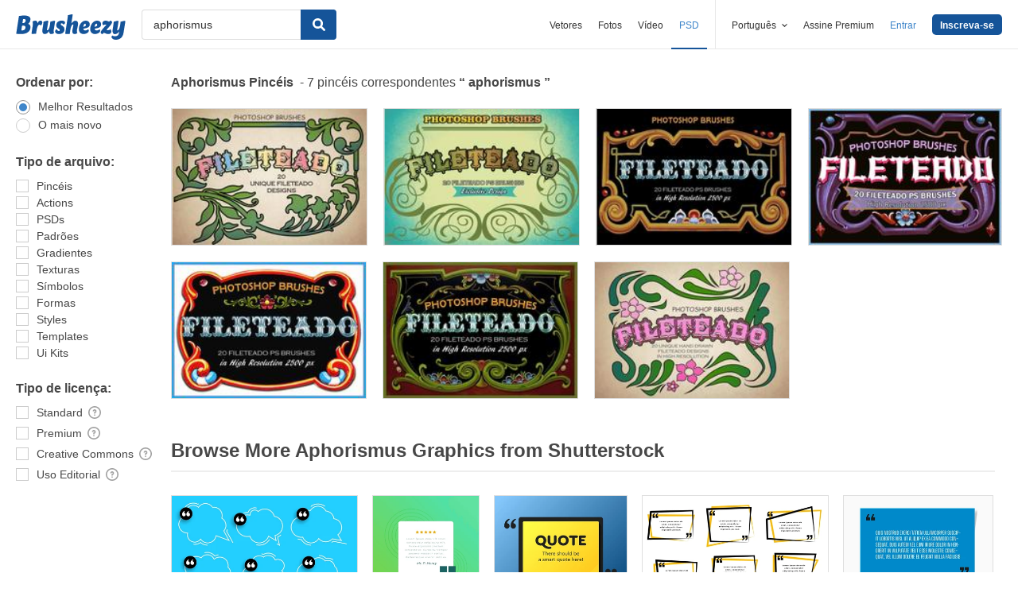

--- FILE ---
content_type: text/plain;charset=UTF-8
request_url: https://c.pub.network/v2/c
body_size: -262
content:
3b357d0c-976c-4786-96cb-842973e3d248

--- FILE ---
content_type: text/plain;charset=UTF-8
request_url: https://c.pub.network/v2/c
body_size: -112
content:
bf808cd3-fa90-4715-aaf0-5e718a62fbbe